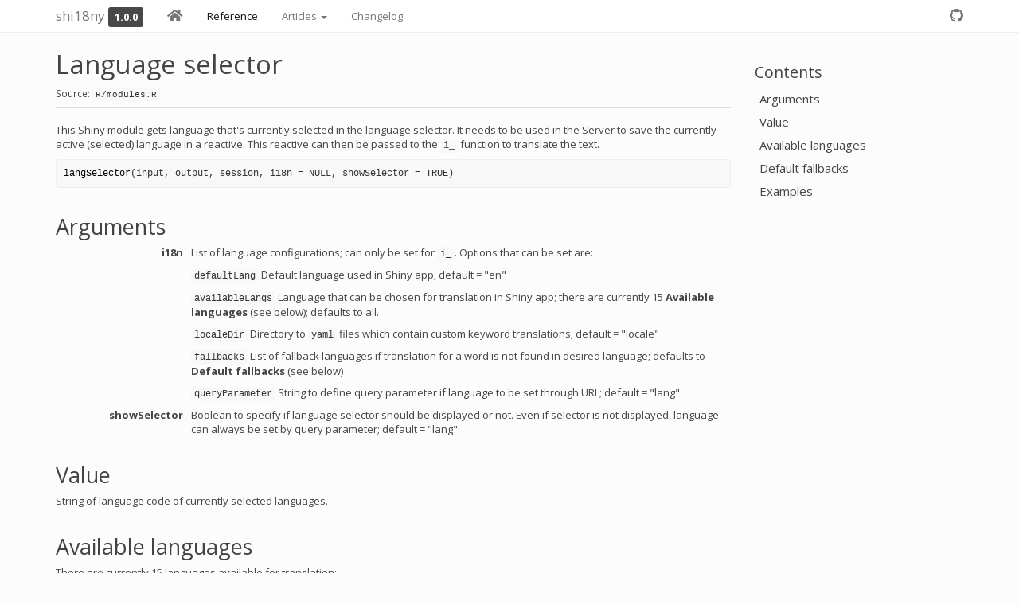

--- FILE ---
content_type: text/html; charset=utf-8
request_url: http://shi18ny.datasketch.dev/reference/langSelector.html
body_size: 3702
content:
<!-- Generated by pkgdown: do not edit by hand -->
<!DOCTYPE html>
<html lang="en">
  <head>
  <meta charset="utf-8">
<meta http-equiv="X-UA-Compatible" content="IE=edge">
<meta name="viewport" content="width=device-width, initial-scale=1.0">

<title>Language selector — langSelector • shi18ny</title>


<!-- jquery -->
<script src="https://cdnjs.cloudflare.com/ajax/libs/jquery/3.4.1/jquery.min.js" integrity="sha256-CSXorXvZcTkaix6Yvo6HppcZGetbYMGWSFlBw8HfCJo=" crossorigin="anonymous"></script>
<!-- Bootstrap -->
<link href="https://cdnjs.cloudflare.com/ajax/libs/bootswatch/3.4.0/simplex/bootstrap.min.css" rel="stylesheet" crossorigin="anonymous" />


<script src="https://cdnjs.cloudflare.com/ajax/libs/twitter-bootstrap/3.4.1/js/bootstrap.min.js" integrity="sha256-nuL8/2cJ5NDSSwnKD8VqreErSWHtnEP9E7AySL+1ev4=" crossorigin="anonymous"></script>

<!-- bootstrap-toc -->
<link rel="stylesheet" href="../bootstrap-toc.css">
<script src="../bootstrap-toc.js"></script>

<!-- Font Awesome icons -->
<link rel="stylesheet" href="https://cdnjs.cloudflare.com/ajax/libs/font-awesome/5.12.1/css/all.min.css" integrity="sha256-mmgLkCYLUQbXn0B1SRqzHar6dCnv9oZFPEC1g1cwlkk=" crossorigin="anonymous" />
<link rel="stylesheet" href="https://cdnjs.cloudflare.com/ajax/libs/font-awesome/5.12.1/css/v4-shims.min.css" integrity="sha256-wZjR52fzng1pJHwx4aV2AO3yyTOXrcDW7jBpJtTwVxw=" crossorigin="anonymous" />

<!-- clipboard.js -->
<script src="https://cdnjs.cloudflare.com/ajax/libs/clipboard.js/2.0.6/clipboard.min.js" integrity="sha256-inc5kl9MA1hkeYUt+EC3BhlIgyp/2jDIyBLS6k3UxPI=" crossorigin="anonymous"></script>

<!-- headroom.js -->
<script src="https://cdnjs.cloudflare.com/ajax/libs/headroom/0.11.0/headroom.min.js" integrity="sha256-AsUX4SJE1+yuDu5+mAVzJbuYNPHj/WroHuZ8Ir/CkE0=" crossorigin="anonymous"></script>
<script src="https://cdnjs.cloudflare.com/ajax/libs/headroom/0.11.0/jQuery.headroom.min.js" integrity="sha256-ZX/yNShbjqsohH1k95liqY9Gd8uOiE1S4vZc+9KQ1K4=" crossorigin="anonymous"></script>

<!-- pkgdown -->
<link href="../pkgdown.css" rel="stylesheet">
<script src="../pkgdown.js"></script>



  <link href="../extra.css" rel="stylesheet">
  <script src="../extra.js"></script>

<meta property="og:title" content="Language selector — langSelector" />
<meta property="og:description" content="This Shiny module gets language that's currently selected in the language
selector. It needs to be used in the Server to save the currently active
(selected) language in a reactive. This reactive can then be passed to the
i_ function to translate the text." />
<meta property="og:image" content="https://shi18ny.datasketch.dev/reference/figures/card.png" />
<meta property="og:image:alt" content="Pool noodles configured to form the word poolnoodlr" />
<meta name="twitter:card" content="summary_large_image" />
<meta name="twitter:creator" content="@hadleywickham" />
<meta name="twitter:site" content="@rstudio" />




<!-- mathjax -->
<script src="https://cdnjs.cloudflare.com/ajax/libs/mathjax/2.7.5/MathJax.js" integrity="sha256-nvJJv9wWKEm88qvoQl9ekL2J+k/RWIsaSScxxlsrv8k=" crossorigin="anonymous"></script>
<script src="https://cdnjs.cloudflare.com/ajax/libs/mathjax/2.7.5/config/TeX-AMS-MML_HTMLorMML.js" integrity="sha256-84DKXVJXs0/F8OTMzX4UR909+jtl4G7SPypPavF+GfA=" crossorigin="anonymous"></script>

<!--[if lt IE 9]>
<script src="https://oss.maxcdn.com/html5shiv/3.7.3/html5shiv.min.js"></script>
<script src="https://oss.maxcdn.com/respond/1.4.2/respond.min.js"></script>
<![endif]-->


<!-- Global site tag (gtag.js) - Google Analytics -->
<script async src="https://www.googletagmanager.com/gtag/js?id=UA-164320300-1"></script>
<script>
  window.dataLayer = window.dataLayer || [];
  function gtag(){dataLayer.push(arguments);}
  gtag('js', new Date());

  gtag('config', 'UA-164320300-1');
</script>


  </head>

  <body data-spy="scroll" data-target="#toc">
    <div class="container template-reference-topic">
      <header>
      <div class="navbar navbar-default navbar-fixed-top" role="navigation">
  <div class="container">
    <div class="navbar-header">
      <button type="button" class="navbar-toggle collapsed" data-toggle="collapse" data-target="#navbar" aria-expanded="false">
        <span class="sr-only">Toggle navigation</span>
        <span class="icon-bar"></span>
        <span class="icon-bar"></span>
        <span class="icon-bar"></span>
      </button>
      <span class="navbar-brand">
        <a class="navbar-link" href="../index.html">shi18ny</a>
        <span class="version label label-default" data-toggle="tooltip" data-placement="bottom" title="Released version">1.0.0</span>
      </span>
    </div>

    <div id="navbar" class="navbar-collapse collapse">
      <ul class="nav navbar-nav">
        <li>
  <a href="../index.html">
    <span class="fas fa-home fa-lg"></span>
     
  </a>
</li>
<li>
  <a href="../reference/index.html">Reference</a>
</li>
<li class="dropdown">
  <a href="#" class="dropdown-toggle" data-toggle="dropdown" role="button" aria-expanded="false">
    Articles
     
    <span class="caret"></span>
  </a>
  <ul class="dropdown-menu" role="menu">
    <li>
      <a href="../articles/contributing.html">How to contribute</a>
    </li>
    <li>
      <a href="../articles/getting-started.html">Getting started</a>
    </li>
    <li>
      <a href="../articles/pull-request-guidelines.html">Pull Request Guidelines</a>
    </li>
  </ul>
</li>
<li>
  <a href="../news/index.html">Changelog</a>
</li>
      </ul>
      <ul class="nav navbar-nav navbar-right">
        <li>
  <a href="https://github.com/datasketch/shi18ny/">
    <span class="fab fa-github fa-lg"></span>
     
  </a>
</li>
      </ul>
      
    </div><!--/.nav-collapse -->
  </div><!--/.container -->
</div><!--/.navbar -->

      

      </header>

<div class="row">
  <div class="col-md-9 contents">
    <div class="page-header">
    <h1>Language selector</h1>
    <small class="dont-index">Source: <a href='https://github.com/datasketch/shi18ny/blob/master/R/modules.R'><code>R/modules.R</code></a></small>
    <div class="hidden name"><code>langSelector.Rd</code></div>
    </div>

    <div class="ref-description">
    <p>This Shiny module gets language that's currently selected in the language
selector. It needs to be used in the Server to save the currently active
(selected) language in a reactive. This reactive can then be passed to the
<code><a href='i18n.html'>i_</a></code> function to translate the text.</p>
    </div>

    <pre class="usage"><span class='fu'>langSelector</span><span class='op'>(</span><span class='va'>input</span>, <span class='va'>output</span>, <span class='va'>session</span>, i18n <span class='op'>=</span> <span class='cn'>NULL</span>, showSelector <span class='op'>=</span> <span class='cn'>TRUE</span><span class='op'>)</span></pre>

    <h2 class="hasAnchor" id="arguments"><a class="anchor" href="#arguments"></a>Arguments</h2>
    <table class="ref-arguments">
    <colgroup><col class="name" /><col class="desc" /></colgroup>
    <tr>
      <th>i18n</th>
      <td><p>List of language configurations; can only be set for <code>i_</code>.
Options that can be set are:</p>
<p><code>defaultLang</code> Default language used in Shiny app; default = "en"</p>
<p><code>availableLangs</code> Language that can be chosen for translation in Shiny app;
there are currently 15 <strong>Available languages</strong> (see below);
defaults to all.</p>
<p><code>localeDir</code> Directory to <code>yaml</code> files which contain custom keyword
translations; default = "locale"</p>
<p><code>fallbacks</code> List of fallback languages if translation for a word is not
found in desired language; defaults to <strong>Default fallbacks</strong> (see below)</p>
<p><code>queryParameter</code> String to define query parameter if language to be set
through URL; default = "lang"</p></td>
    </tr>
    <tr>
      <th>showSelector</th>
      <td><p>Boolean to specify if language selector should be
displayed or not. Even if selector is not displayed, language can always
be set by query parameter; default = "lang"</p></td>
    </tr>
    </table>

    <h2 class="hasAnchor" id="value"><a class="anchor" href="#value"></a>Value</h2>

    <p>String of language code of currently selected languages.</p>
    <h2 class="hasAnchor" id="available-languages"><a class="anchor" href="#available-languages"></a>Available languages</h2>

    <p>There are currently 15 languages available for
translation:</p><table class='table'>
<tr><td>code</td><td>language</td></tr>
<tr><td>ar</td><td>Arabic</td></tr>
<tr><td>ca</td><td>Catalan</td></tr>
<tr><td>da</td><td>Danish</td></tr>
<tr><td>de</td><td>German</td></tr>
<tr><td>en</td><td>English</td></tr>
<tr><td>es</td><td>Spanish</td></tr>
<tr><td>fr</td><td>French</td></tr>
<tr><td>he</td><td>Hebrew</td></tr>
<tr><td>hi</td><td>Hindi</td></tr>
<tr><td>it</td><td>Italian</td></tr>
<tr><td>pt</td><td>Portuguese</td></tr>
<tr><td>pt_BR</td><td>Portuguese (Brazil)</td></tr>
<tr><td>ru</td><td>Russian</td></tr>
<tr><td>sv</td><td>Swedish</td></tr>
<tr><td>zh_CN</td><td>Chinese</td></tr>
</table>


    <h2 class="hasAnchor" id="default-fallbacks"><a class="anchor" href="#default-fallbacks"></a>Default fallbacks</h2>

    <p>If no fallback languages are specified,
translations automatically fall back onto the following languages.</p><table class='table'>
<tr><td>original language</td><td>fallback language</td></tr>
<tr><td>es</td><td>pt</td></tr>
<tr><td>pt</td><td>es</td></tr>
<tr><td>fr</td><td>pt</td></tr>
<tr><td>de</td><td>nl</td></tr>
<tr><td>nl</td><td>de</td></tr>
</table>



    <h2 class="hasAnchor" id="examples"><a class="anchor" href="#examples"></a>Examples</h2>
    <pre class="examples"><div class='input'><span class='kw'>if</span> <span class='op'>(</span><span class='cn'>FALSE</span><span class='op'>)</span> <span class='op'>{</span>
<span class='va'>i18n</span> <span class='op'>&lt;-</span> <span class='fu'><a href='https://rdrr.io/r/base/list.html'>list</a></span><span class='op'>(</span>
  defaultLang <span class='op'>=</span> <span class='st'>"en"</span>,
  availableLangs <span class='op'>=</span> <span class='fu'><a href='https://rdrr.io/r/base/c.html'>c</a></span><span class='op'>(</span><span class='st'>"en"</span>, <span class='st'>"de"</span><span class='op'>)</span>
<span class='op'>)</span>
<span class='va'>lang</span> <span class='op'>&lt;-</span> <span class='fu'><a href='https://rdrr.io/pkg/shiny/man/callModule.html'>callModule</a></span><span class='op'>(</span><span class='va'>langSelector</span>,<span class='st'>"lang"</span>, i18n <span class='op'>=</span> <span class='va'>i18n</span>, showSelector <span class='op'>=</span> <span class='cn'>TRUE</span><span class='op'>)</span>
<span class='op'>}</span>
</div></pre>
  </div>
  <div class="col-md-3 hidden-xs hidden-sm" id="pkgdown-sidebar">
    <nav id="toc" data-toggle="toc" class="sticky-top">
      <h2 data-toc-skip>Contents</h2>
    </nav>
  </div>
</div>


      <footer>
      <div class="copyright">
  <p>Developed by Juan Pablo Marin Diaz, <a href='http://institution.com'><img src='https://www.datasketch.co/images/datasketch.svg' width = '120px'></a>.</p>
</div>

<div class="pkgdown">
  <p>Site built with <a href="https://pkgdown.r-lib.org/">pkgdown</a> 1.6.1.</p>
</div>

      </footer>
   </div>

  


  </body>
</html>




--- FILE ---
content_type: text/css; charset=utf-8
request_url: http://shi18ny.datasketch.dev/extra.css
body_size: 405
content:

/* Violeta #1b0d20*/
/* Magenta #ce0978*/
/*Yellow #ffd700*/
/*Light Grey #edf2f7*/

body {
    color: #444444;
    /*background-color: #edf2f7;*/
}

.navbar-default .navbar-link:hover {
    color: #1b0d20;
}
.navbar-default .navbar-nav > li > a:hover,
.navbar-default .navbar-nav > li > a:focus {
    color: #1b0d20;
}

.navbar-default .navbar-nav > .open > a,
.navbar-default .navbar-nav > .open > a:hover,
.navbar-default .navbar-nav > .open > a:focus {
    color: #1b0d20;
}

.dropdown-menu > li > a:hover, .dropdown-menu > li > a:focus {
    color: #ffffff;
    background-color: #1b0d20;
}

a {
	color: #ce0978;
}

a:hover, a:focus {
    color: #1b0d20;
}

.navbar-default .navbar-nav > .active > a, 
.navbar-default .navbar-nav > .active > a:hover, 
.navbar-default .navbar-nav > .active > a:focus {
    color: #1b0d20;
}

.btn-primary, .btn-primary:hover {
    background-image: linear-gradient(#ce0978, #ce0978 6%, #ce0978);
    filter: progid:DXImageTransform.Microsoft.gradient(startColorstr='#ffe72510', endColorstr='#ffcb210e', GradientType=0);
    border: 1px solid #ce0978;
}

